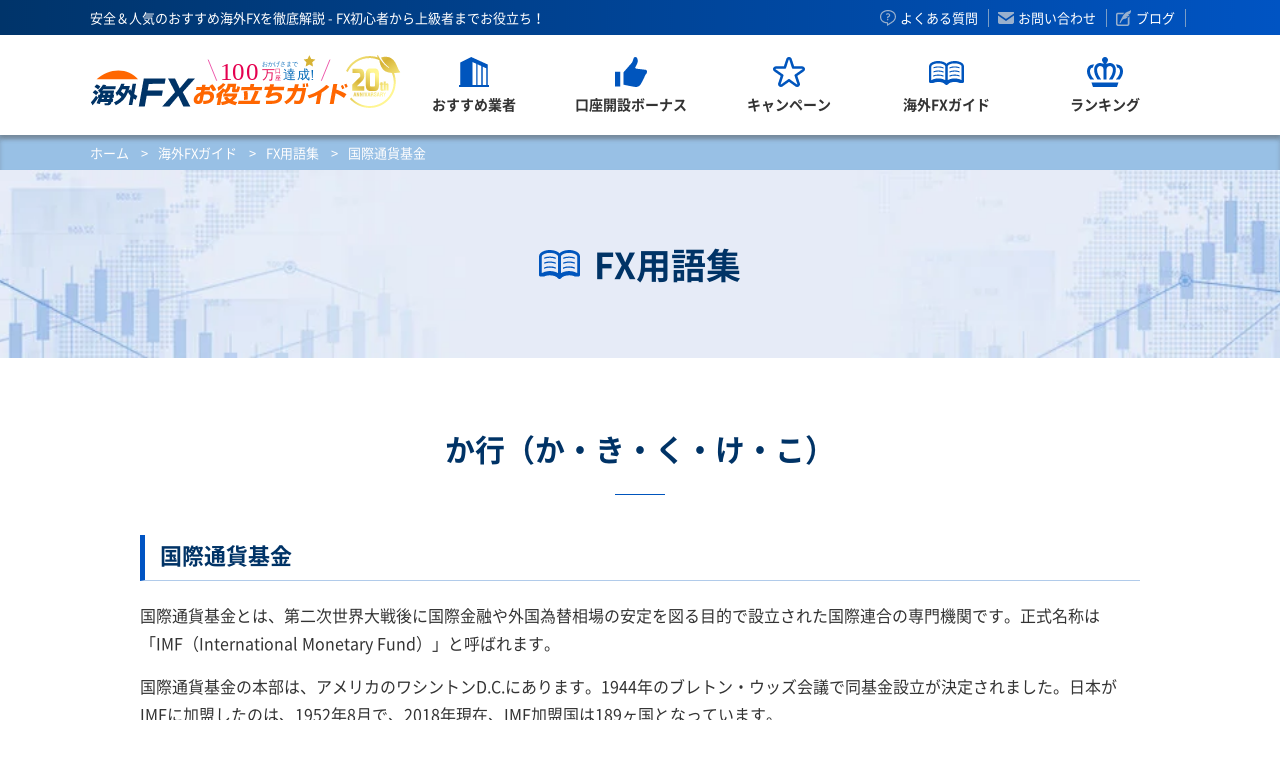

--- FILE ---
content_type: text/html; charset=UTF-8
request_url: https://www.kaigaifx.com/trading_guide/glossary/ka/imf2/
body_size: 9669
content:
<!DOCTYPE html>
<html lang="ja">
<head>
<meta charset="UTF-8">

<!-- 一時的にコメントアウト：Google tag (gtag.js)：海外FXお役立ちガイド - GA4
<script async src="https://www.googletagmanager.com/gtag/js?id=G-WGZQ2TB1WM"></script>
<script>
  window.dataLayer = window.dataLayer || [];
  function gtag(){dataLayer.push(arguments);}
  gtag('js', new Date());

  gtag('config', 'G-WGZQ2TB1WM');
</script> -->

<!-- GTM: GTM-5RM6NDK-->
<script type="6a98eac1b1f8bc3b7d9ce5ce-text/javascript">(function(w,d,s,l,i){w[l]=w[l]||[];w[l].push({'gtm.start':
new Date().getTime(),event:'gtm.js'});var f=d.getElementsByTagName(s)[0],
j=d.createElement(s),dl=l!='dataLayer'?'&l='+l:'';j.async=true;j.src=
'https://www.googletagmanager.com/gtm.js?id='+i+dl;f.parentNode.insertBefore(j,f);
})(window,document,'script','dataLayer','GTM-5RM6NDK');</script>
<!-- End GTM -->

<meta http-equiv="X-UA-Compatible" content="IE=edge" />
<meta name="viewport" content="width=device-width, initial-scale=1.0">
<meta name="format-detection" content="telephone=no">
<meta name="description" content=" FXニュースでよく目にする「国際通貨基金」とは？重要用語「国際通貨基金」の意味を、初心者にも簡単に理解できるように解説しています。FX取引に必要な知識を海外FXお役立ちガイドの「FX用語集」で今すぐチェック！">
<meta name="keywords" content="海外FX, 用語集, 国際通貨基金">
<title>国際通貨基金</title>
<!-- fbogp -->
<meta property="og:url" content="https://www.kaigaifx.com/trading_guide/glossary/ka/imf2/" />
<meta property="og:type" content="article" />
<meta property="og:title" content="国際通貨基金" />
<meta property="og:description" content=" FXニュースでよく目にする「国際通貨基金」とは？重要用語「国際通貨基金」の意味を、初心者にも簡単に理解できるように解説しています。FX取引に必要な知識を海外FXお役立ちガイドの「FX用語集」で今すぐチェック！" />
<meta property="og:site_name" content="海外FXお役立ちガイド" />
<meta property="og:image" content="https://www.kaigaifx.com/images/common/ogp_def.jpg?20251126" />
<!-- twitter card -->
<meta name="twitter:card" content="summary_large_image" />
<meta name="twitter:site" content="@kaigaifxguide" />
<meta name="twitter:title" content="国際通貨基金" />
<meta name="twitter:description" content=" FXニュースでよく目にする「国際通貨基金」とは？重要用語「国際通貨基金」の意味を、初心者にも簡単に理解できるように解説しています。FX取引に必要な知識を海外FXお役立ちガイドの「FX用語集」で今すぐチェック！" />
<meta name="twitter:image" content="https://www.kaigaifx.com/images/common/ogp_def.jpg?20251126" />
<link href="https://www.kaigaifx.com/trading_guide/glossary/ka/imf2/" rel="canonical" />
<link href="https://www.kaigaifx.com/favicon.ico" rel="shortcut icon" />
<link href="https://www.kaigaifx.com/css/common.css" rel="stylesheet" />
<link href="https://www.kaigaifx.com/css/trading_guide.css" rel="stylesheet" />
<link rel="stylesheet" href="https://use.fontawesome.com/releases/v5.6.3/css/all.css">
</head>
<body>

<!-- GTM (noscript): GTM-5RM6NDK-->
<noscript><iframe src="https://www.googletagmanager.com/ns.html?id=GTM-5RM6NDK"
height="0" width="0" style="display:none;visibility:hidden"></iframe></noscript>
<!-- End GTM (noscript) --> 



<div class="container-wrapper">
    <header>
        <div class="block1">
            <h1>安全＆人気のおすすめ海外FXを徹底解説 - FX初心者から上級者までお役立ち！</h1>          
            
            <ul class="hlinks fade op">
                <li class="hlink1"><a href="/faq/">よくある質問</a></li>
                <li class="hlink2"><a href="/contact/">お問い合わせ</a></li>
                <li class="hlink3"><a href="/blog/" target="_blank">ブログ</a></li>
            </ul>
        </div>
    </header>
    
    <section class="gnavi_block pc">
        <div class="gnavi">
            <div class="block1">
                <p class="logo"><a href="/">海外FXお役立ちガイド</a></p>
                
                <div class="navi_block">
                    <ul class="clear">
                        <!-- ホーム -->
                        <li class="gnavi0">
                            <div class="labelbox clear">
                                <a href="/"><p class="label">ホーム</p></a>
                            </div>
                        </li>
                        <!-- おすすめ業者 -->
                        <li class="gnavi4">
                            <div class="labelbox clear">
                                <a href="/details/">
                                    <p class="icon">
                                        <svg xmlns="https://www.w3.org/2000/svg" xmlns:xlink="https://www.w3.org/1999/xlink" width="30px" height="30px">
                                        <path fill-rule="evenodd" fill="rgb(0, 85, 189)" d="M28.680,28.115 L28.680,7.471 L12.182,-0.009 L1.318,5.449 L1.318,28.115 L-0.000,28.115 L-0.000,30.000 L29.999,30.000 L29.999,28.115 L28.680,28.115 L28.680,28.115 ZM17.213,28.115 L13.589,28.115 L13.589,5.082 L17.213,6.726 L17.213,28.115 ZM22.243,28.115 L18.620,28.115 L18.620,7.364 L22.243,9.005 L22.243,28.115 ZM27.274,28.115 L23.649,28.115 L23.649,9.643 L27.274,11.289 L27.274,28.115 Z"></path>
                                        </svg>
                                    </p>
                                    <p class="label">おすすめ業者</p>
                                </a>
                                <p class="sub">+</p>
                            </div>
                            <div class="mega_block fade op">
                                <div class="inblock">
                                    <p class="gnavitop"><a href="/details/">海外FX会社TOP</a></p>
                                    <ul class="clear">
                                        <li class="gnavi4-1"><a href="/details/xm/"><b> - </b>XMTrading</a></li>
                                        <li class="gnavi4-2"><a href="/details/bigboss/"><b> - </b>BigBoss</a></li>
                                        <li class="gnavi4-12"><a href="/details/axiory/"><b> - </b>Axiory</a></li>
                                        <li class="gnavi4-14"><a href="/details/fxgt/"><b> - </b>FXGT</a></li>
                                        
                                    </ul>
                                </div>
                            </div>
                        </li>
                        <!-- 口座開設ボーナス -->
                        <li class="gnavi2">
                            <div class="labelbox clear">
                                <a href="/trading_guide/registration-bonus/">
                                    <p class="icon">
                                        <svg xmlns="https://www.w3.org/2000/svg" xmlns:xlink="https://www.w3.org/1999/xlink" width="32px" height="30px">
                                        <path fill-rule="evenodd" fill="rgb(0, 85, 189)" d="M30.469,17.794 C29.780,19.362 26.383,26.561 25.189,28.014 C24.172,29.251 22.443,30.178 20.298,29.959 C17.990,29.722 8.500,27.689 8.500,27.689 L8.500,15.316 C8.500,15.316 12.854,10.390 14.948,7.907 C15.980,6.681 17.706,5.387 18.265,2.325 C18.813,-0.686 21.204,-0.304 21.999,0.963 C22.949,2.474 23.558,4.880 20.705,9.542 C19.281,11.399 21.504,11.753 22.333,11.812 C23.423,11.892 29.655,12.638 30.876,12.842 C32.096,13.049 32.779,15.674 30.469,17.794 ZM0.008,14.640 L5.347,14.640 L5.347,29.486 L0.008,29.486 L0.008,14.640 Z"></path>
                                        </svg>
                                    </p>
                                    <p class="label">口座開設ボーナス</p>
                                </a>
                                <p class="sub">+</p>
                            </div>
                            <div class="mega_block fade op">
                                <div class="inblock">
                                    <p class="gnavitop"><a href="/trading_guide/registration-bonus/">海外FX会社TOP</a></p>
                                    <ul class="clear">
                                        <li class="gnavi2-1"><a href="/campaign/xmtrading/registration-bonus/">XMTrading</a></li>
                                        <li class="gnavi2-2"><a href="/campaign/bigboss/registration-bonus/">BigBoss</a></li>
                                        <li class="gnavi2-12"><a href="/campaign/fxgt/registration-bonus/">FXGT</a></li>
                                    </ul>
                                </div>
                            </div>
                        </li>
                        <!-- キャンペーン -->
                        <li class="gnavi5">
                            <div class="labelbox clear">
                                <a href="/campaign/">
                                    <p class="icon">
                                        <svg xmlns="https://www.w3.org/2000/svg" xmlns:xlink="https://www.w3.org/1999/xlink" width="32px" height="30px">
                                        <path fill-rule="evenodd" fill="rgb(0, 85, 189)" d="M31.999,12.121 C31.999,11.835 31.954,11.549 31.862,11.269 L31.861,11.268 C31.482,10.115 30.387,9.337 29.149,9.337 L21.148,9.337 L18.713,1.922 C18.334,0.770 17.238,-0.011 16.000,-0.012 C14.760,-0.011 13.665,0.770 13.286,1.922 L14.518,2.310 L13.286,1.922 L10.851,9.337 L2.850,9.337 C1.612,9.337 0.517,10.115 0.137,11.268 L0.137,11.269 C0.045,11.549 -0.000,11.835 -0.000,12.121 C-0.000,13.000 0.428,13.850 1.189,14.385 L1.188,14.384 L7.670,18.931 L5.174,26.335 L5.175,26.334 C5.078,26.619 5.032,26.915 5.032,27.206 C5.031,28.081 5.454,28.924 6.205,29.460 L6.205,29.461 C6.704,29.814 7.294,29.993 7.881,29.991 C8.471,29.993 9.065,29.813 9.565,29.454 L9.566,29.453 L16.000,24.846 L22.433,29.453 L22.435,29.454 C22.934,29.813 23.528,29.993 24.118,29.991 C24.703,29.993 25.295,29.814 25.793,29.461 L25.794,29.460 C26.545,28.924 26.969,28.081 26.967,27.206 C26.967,26.915 26.922,26.621 26.825,26.335 L24.330,18.931 L30.810,14.384 L30.810,14.384 C31.569,13.850 31.999,13.000 31.999,12.121 ZM29.302,12.327 L29.302,12.327 L22.049,17.418 C21.589,17.743 21.398,18.316 21.576,18.842 L24.368,27.125 L24.380,27.206 C24.380,27.286 24.342,27.365 24.271,27.415 L24.272,27.415 C24.225,27.448 24.174,27.465 24.118,27.465 C24.062,27.465 24.009,27.448 23.961,27.414 L23.961,27.415 L16.764,22.257 C16.310,21.932 15.689,21.932 15.235,22.257 L8.037,27.414 C7.989,27.448 7.937,27.465 7.881,27.465 C7.826,27.465 7.773,27.448 7.726,27.415 C7.656,27.364 7.618,27.286 7.618,27.206 L7.632,27.126 L7.632,27.125 L10.423,18.842 C10.601,18.316 10.409,17.743 9.949,17.418 L2.697,12.327 L2.696,12.327 C2.626,12.279 2.587,12.201 2.587,12.121 L2.599,12.042 C2.635,11.934 2.737,11.864 2.850,11.864 L11.794,11.864 C12.357,11.864 12.854,11.509 13.025,10.986 L15.750,2.694 C15.784,2.589 15.886,2.517 16.000,2.517 C16.113,2.517 16.215,2.589 16.250,2.696 L18.973,10.986 C19.145,11.509 19.642,11.864 20.205,11.864 L29.149,11.864 C29.262,11.864 29.364,11.934 29.399,12.042 L29.412,12.121 C29.411,12.201 29.372,12.279 29.302,12.327 Z"></path>
                                        </svg>
                                    </p>
                                    <p class="label">キャンペーン</p>
                                </a>
                                <p class="sub">+</p>
                            </div>
                            <div class="mega_block fade op">
                                <div class="inblock">
                                    <p class="gnavitop"><a href="/campaign/">サイト限定</a></p>
                                    <ul class="clear">
                                        <li class="gnavi5-1"><a href="/campaign/">サイト限定</a></li>
                                        <li class="gnavi5-2"><a href="/campaign/xmtrading/">XMTrading</a></li>
                                        <li class="gnavi5-3"><a href="/campaign/bigboss/">BigBoss</a></li>
                                        <li class="gnavi5-4"><a href="/campaign/fxgt/">FXGT</a></li>
                                    </ul>
                                </div>
                            </div>
                        </li>
                        <!-- FXガイド -->
                        <li class="gnavi6">
                            <div class="labelbox clear">
                                <a href="/trading_guide/">
                                    <p class="icon">
                                        <svg xmlns="https://www.w3.org/2000/svg" xmlns:xlink="https://www.w3.org/1999/xlink" width="35px" height="24px">
                                        <path fill-rule="evenodd" fill="rgb(0, 85, 189)" d="M33.745,21.924 L30.875,21.924 C30.705,21.924 30.535,21.885 30.377,21.820 C29.168,21.307 27.544,20.957 25.695,20.957 C22.469,20.957 19.903,22.023 19.066,23.197 C19.045,23.224 19.023,23.251 19.001,23.285 C18.634,23.732 18.082,23.996 17.497,23.996 C16.912,23.996 16.359,23.732 15.993,23.285 C15.971,23.251 15.949,23.224 15.927,23.197 C15.091,22.023 12.526,20.957 9.298,20.957 C7.461,20.957 5.837,21.307 4.622,21.820 C4.470,21.885 4.300,21.924 4.130,21.924 L1.248,21.924 C0.559,21.924 -0.004,21.367 -0.004,20.673 L-0.004,5.415 C-0.004,3.820 1.067,2.381 3.009,1.371 C4.710,0.485 6.942,-0.005 9.299,-0.005 C11.191,-0.005 13.007,0.310 14.527,0.900 C14.555,0.911 14.582,0.923 14.609,0.934 C14.948,1.065 15.276,1.213 15.582,1.371 C16.370,1.776 17.010,2.257 17.497,2.787 C17.983,2.257 18.624,1.776 19.411,1.371 C19.684,1.229 19.969,1.098 20.270,0.978 C20.292,0.967 20.314,0.961 20.335,0.950 C21.883,0.333 23.749,-0.005 25.695,-0.005 C28.053,-0.005 30.284,0.485 31.985,1.371 C33.926,2.381 34.998,3.820 34.998,5.415 L34.998,20.673 C34.998,21.367 34.440,21.924 33.745,21.924 ZM16.217,17.634 L16.217,17.634 L16.217,5.415 C16.217,4.732 15.539,4.000 14.396,3.431 C13.154,2.813 11.361,2.377 9.298,2.377 C7.346,2.377 5.645,2.760 4.415,3.327 C3.140,3.912 2.374,4.684 2.374,5.415 L2.374,19.176 C2.577,19.050 2.791,18.930 3.009,18.816 C4.108,18.241 5.427,17.836 6.859,17.617 C7.647,17.502 8.468,17.438 9.298,17.438 C10.168,17.438 11.027,17.508 11.847,17.633 C13.231,17.859 14.510,18.258 15.582,18.816 C15.807,18.930 16.020,19.050 16.217,19.176 L16.217,17.634 ZM32.619,5.415 C32.619,4.695 31.870,3.929 30.622,3.345 C29.386,2.771 27.669,2.377 25.695,2.377 C23.633,2.377 21.845,2.809 20.603,3.426 C19.454,4.000 18.776,4.726 18.776,5.415 L18.776,17.672 L18.776,19.176 C18.974,19.050 19.187,18.930 19.411,18.816 C20.423,18.284 21.632,17.896 22.944,17.672 C23.825,17.520 24.749,17.438 25.695,17.438 C26.679,17.438 27.642,17.525 28.550,17.690 C29.824,17.919 30.995,18.301 31.985,18.816 C32.203,18.930 32.417,19.050 32.619,19.176 L32.619,5.415 ZM25.695,6.486 C23.808,6.486 21.998,6.836 20.603,7.486 L20.603,6.293 C22.070,5.711 23.852,5.394 25.695,5.394 C27.467,5.394 29.179,5.683 30.612,6.222 L30.606,7.410 C29.228,6.808 27.506,6.486 25.695,6.486 ZM30.595,10.289 L30.595,11.471 C29.223,10.873 27.500,10.552 25.695,10.552 C23.808,10.552 21.998,10.908 20.598,11.556 L20.598,10.367 C22.064,9.782 23.852,9.461 25.695,9.461 C27.462,9.461 29.168,9.755 30.595,10.289 ZM25.695,13.529 C27.456,13.529 29.157,13.820 30.584,14.354 L30.579,15.536 C29.207,14.941 27.495,14.623 25.695,14.623 C23.803,14.623 21.993,14.980 20.592,15.628 L20.592,15.536 L20.598,14.432 C22.064,13.848 23.852,13.529 25.695,13.529 ZM4.399,7.405 L4.404,6.218 C5.832,5.683 7.537,5.394 9.299,5.394 C11.147,5.394 12.930,5.711 14.396,6.293 L14.396,7.486 C12.991,6.836 11.191,6.486 9.299,6.486 C7.499,6.486 5.771,6.808 4.399,7.405 ZM14.390,10.361 L14.390,11.551 C12.985,10.908 11.186,10.552 9.298,10.552 C7.494,10.552 5.760,10.879 4.387,11.476 L4.393,10.294 C5.820,9.755 7.533,9.461 9.298,9.461 C11.142,9.461 12.924,9.782 14.390,10.361 ZM14.390,14.426 L14.390,15.623 C12.985,14.973 11.186,14.623 9.298,14.623 C7.488,14.623 5.749,14.947 4.376,15.553 L4.382,14.366 C5.815,13.820 7.526,13.529 9.298,13.529 C11.142,13.529 12.924,13.848 14.390,14.426 Z"></path>
                                        </svg>
                                    </p>
                                    <p class="label">海外FXガイド</p>
                                </a>
                                <p class="sub">+</p>
                            </div>
                            <div class="mega_block fade op">
                                <div class="inblock">
                                    <p class="gnavitop"><a href="/trading_guide/">初心者ガイド</a></p>
                                    <ul class="clear">
                                        <li class="gnavi6-1"><a href="/trading_guide/">初心者ガイド</a></li>
                                        <li class="gnavi6-2"><a href="/trading_guide/fx_1/">FXとは</a></li>
                                        <li class="gnavi6-3"><a href="/trading_guide/mt4_guide/">MT4ガイド</a></li>
                                        <li class="gnavi6-4"><a href="/trading_guide/deposit/">入金ガイド</a></li>
                                        <li class="gnavi6-5"><a href="/trading_guide/withdrawal/">出金ガイド</a></li>
                                        <li class="gnavi6-9"><a href="/trading_guide/tax/">海外FX税金ガイド</a></li>
                                        <li class="gnavi6-6"><a href="/trading_guide/gold/">金取引</a></li>
                                        <li class="gnavi6-7"><a href="/trading_guide/cryptocurrency/">暗号資産取引</a></li>
                                        <li class="gnavi6-8"><a href="/trading_guide/glossary/">海外FX用語集</a></li>
                                    </ul>
                                </div>
                            </div>
                        </li>
                        <!-- ランキング -->
                        <li class="gnavi3">
                            <div class="labelbox clear">
                                <a href="/ranking/">
                                    <p class="icon">
                                        <svg xmlns="https://www.w3.org/2000/svg" xmlns:xlink="https://www.w3.org/1999/xlink" width="36px" height="30px">
                                        <path fill-rule="evenodd" fill="rgb(0, 85, 189)" d="M4.496,25.496 L5.996,29.998 L30.005,29.998 L31.505,25.496 L4.496,25.496 ZM25.527,22.497 L21.861,22.497 C27.123,15.569 26.916,9.671 23.392,9.127 C21.360,8.814 19.501,10.022 19.501,12.467 L19.501,22.497 L16.501,22.497 L16.501,12.467 C16.501,10.022 14.642,8.814 12.610,9.127 C9.085,9.671 8.880,15.569 14.144,22.497 L10.475,22.497 C6.111,15.825 6.442,10.379 8.935,7.770 C10.041,6.611 11.594,5.990 13.157,5.990 C14.340,5.990 15.504,6.366 16.501,6.997 C16.501,6.248 16.354,5.614 15.794,5.008 C15.302,4.476 15.000,3.768 15.000,2.989 C15.000,1.333 16.345,-0.012 18.001,-0.012 C19.657,-0.012 21.002,1.333 21.002,2.989 C21.002,3.768 20.700,4.476 20.208,5.008 C19.648,5.614 19.501,6.248 19.501,6.997 C20.498,6.367 21.662,5.990 22.848,5.990 C24.404,5.990 25.958,6.609 27.067,7.770 C29.558,10.379 29.891,15.825 25.527,22.497 ZM7.227,22.497 L3.221,22.497 C0.998,19.629 -0.006,16.724 -0.006,14.251 C-0.006,12.604 0.449,11.151 1.236,10.020 C2.560,8.111 4.719,7.294 7.169,7.581 C6.591,8.406 6.161,9.389 5.903,10.509 C4.977,10.591 4.215,10.994 3.702,11.732 C2.194,13.897 2.978,18.311 7.227,22.497 ZM36.007,14.251 C36.007,16.724 35.003,19.629 32.781,22.497 L28.774,22.497 C33.024,18.311 33.808,13.897 32.303,11.732 C31.790,10.994 31.025,10.591 30.099,10.509 C29.841,9.389 29.410,8.406 28.833,7.581 C31.283,7.296 33.441,8.111 34.766,10.020 C35.553,11.151 36.007,12.604 36.007,14.251 Z"></path>
                                        </svg>
                                    </p>
                                    <p class="label">ランキング</p>
                                </a>
                                <p class="sub">+</p>
                            </div>
                            <div class="mega_block fade op">
                                <div class="inblock">

                                    <ul>
                                        <li class="gnavi3-1"><a href="/ranking/"><b> - </b>総合ランキング</a></li>
                                        <li class="gnavi3-2"><a href="/ranking/ranking_leverage/"><b> - </b>レバレッジランキング</a></li>
                                        <li class="gnavi3-3"><a href="/ranking/ranking_spread/"><b> - </b>スプレッドランキング</a></li>
                                        <li class="gnavi3-4"><a href="/ranking/ranking_account/"><b> - </b>簡単口座開設ランキング</a></li>
                                        <li class="gnavi3-5"><a href="/ranking/ranking_support/"><b> - </b>サポートランキング</a></li>
                                        <li class="gnavi3-6"><a href="/ranking/ranking_count/"><b> - </b>入金/出金ランキング</a></li>
                                    </ul>
                                </div>
                            </div>
                        </li>
                    </ul>
                </div>
            </div>
        </div>
    </section>
    
    <section class="gnavi_block sp">
        <div class="gnavi">
            <div class="block1">
                <p class="logo"><a href="/">海外FXお役立ちガイド</a></p>
                <p class="btn"><a href="/details/">オススメ</a></p>
                <p class="menu"><a href=""><b>MENU 開く</b></a></p>
                
                <div class="navi_block">
                    <ul class="clear">
                        <!-- ホーム -->
                        <li class="gnavi0">
                            <div class="labelbox clear">
                                <a href="/"><p class="label">ホーム</p></a>
                            </div>
                        </li>
                        <!-- おすすめ業者 -->
                        <li class="gnavi4">
                            <div class="labelbox clear">
                                <a href="/details/">
                                    <p class="icon">
                                        <svg xmlns="https://www.w3.org/2000/svg" xmlns:xlink="https://www.w3.org/1999/xlink" width="30px" height="30px">
                                        <path fill-rule="evenodd" fill="rgb(0, 85, 189)" d="M28.680,28.115 L28.680,7.471 L12.182,-0.009 L1.318,5.449 L1.318,28.115 L-0.000,28.115 L-0.000,30.000 L29.999,30.000 L29.999,28.115 L28.680,28.115 L28.680,28.115 ZM17.213,28.115 L13.589,28.115 L13.589,5.082 L17.213,6.726 L17.213,28.115 ZM22.243,28.115 L18.620,28.115 L18.620,7.364 L22.243,9.005 L22.243,28.115 ZM27.274,28.115 L23.649,28.115 L23.649,9.643 L27.274,11.289 L27.274,28.115 Z"></path>
                                        </svg>
                                    </p>
                                    <p class="label">おすすめ業者</p>
                                </a>
                                <p class="sub">+</p>
                            </div>
                            <div class="mega_block fade op">
                                <div class="inblock">
                                    <p class="gnavitop"><a href="/details/">海外FX会社TOP</a></p>
                                    <ul class="clear">
                                        <li class="gnavi4-1"><a href="/details/xm/"><b> - </b>XM</a></li>
                                        <li class="gnavi4-2"><a href="/details/bigboss/"><b> - </b>BigBoss</a></li>
                                        <li class="gnavi4-12"><a href="/details/axiory/"><b> - </b>Axiory</a></li>
                                        <li class="gnavi4-14"><a href="/details/fxgt/"><b> - </b>FXGT</a></li>
                                        
                                    </ul>
                                </div>
                            </div>
                        </li>
                        <!-- 口座開設ボーナス -->
                        <li class="gnavi2">
                            <div class="labelbox clear">
                                <a href="/trading_guide/registration-bonus/">
                                    <p class="icon">
                                        <svg xmlns="https://www.w3.org/2000/svg" xmlns:xlink="https://www.w3.org/1999/xlink" width="32px" height="30px">
                                        <path fill-rule="evenodd" fill="rgb(0, 85, 189)" d="M30.469,17.794 C29.780,19.362 26.383,26.561 25.189,28.014 C24.172,29.251 22.443,30.178 20.298,29.959 C17.990,29.722 8.500,27.689 8.500,27.689 L8.500,15.316 C8.500,15.316 12.854,10.390 14.948,7.907 C15.980,6.681 17.706,5.387 18.265,2.325 C18.813,-0.686 21.204,-0.304 21.999,0.963 C22.949,2.474 23.558,4.880 20.705,9.542 C19.281,11.399 21.504,11.753 22.333,11.812 C23.423,11.892 29.655,12.638 30.876,12.842 C32.096,13.049 32.779,15.674 30.469,17.794 ZM0.008,14.640 L5.347,14.640 L5.347,29.486 L0.008,29.486 L0.008,14.640 Z"></path>
                                        </svg>
                                    </p>
                                    <p class="label">ボーナス</p>
                                </a>
                                <p class="sub">+</p>
                            </div>
                            <div class="mega_block fade op">
                                <div class="inblock">
                                    <p class="gnavitop"><a href="/campaign/">サイト限定</a></p>
                                    <ul class="clear">
                                        <li class="gnavi5-1"><a href="/campaign/"><b> - </b>サイト限定</a></li>
                                        <li class="gnavi5-2"><a href="/campaign/xmtrading/"><b> - </b>XMTrading</a></li>
                                        <li class="gnavi5-3"><a href="/campaign/bigboss/"><b> - </b>BigBoss</a></li>
                                        <li class="gnavi5-4"><a href="/campaign/fxgt/"><b> - </b>FXGT</a></li>
                                    </ul>
                                </div>
                            </div>
                        </li>
                        <!-- キャンペーン -->
                        <li class="gnavi5">
                            <div class="labelbox clear">
                                <a href="/campaign/">
                                    <p class="icon">
                                        <svg xmlns="https://www.w3.org/2000/svg" xmlns:xlink="https://www.w3.org/1999/xlink" width="32px" height="30px">
                                        <path fill-rule="evenodd" fill="rgb(0, 85, 189)" d="M31.999,12.121 C31.999,11.835 31.954,11.549 31.862,11.269 L31.861,11.268 C31.482,10.115 30.387,9.337 29.149,9.337 L21.148,9.337 L18.713,1.922 C18.334,0.770 17.238,-0.011 16.000,-0.012 C14.760,-0.011 13.665,0.770 13.286,1.922 L14.518,2.310 L13.286,1.922 L10.851,9.337 L2.850,9.337 C1.612,9.337 0.517,10.115 0.137,11.268 L0.137,11.269 C0.045,11.549 -0.000,11.835 -0.000,12.121 C-0.000,13.000 0.428,13.850 1.189,14.385 L1.188,14.384 L7.670,18.931 L5.174,26.335 L5.175,26.334 C5.078,26.619 5.032,26.915 5.032,27.206 C5.031,28.081 5.454,28.924 6.205,29.460 L6.205,29.461 C6.704,29.814 7.294,29.993 7.881,29.991 C8.471,29.993 9.065,29.813 9.565,29.454 L9.566,29.453 L16.000,24.846 L22.433,29.453 L22.435,29.454 C22.934,29.813 23.528,29.993 24.118,29.991 C24.703,29.993 25.295,29.814 25.793,29.461 L25.794,29.460 C26.545,28.924 26.969,28.081 26.967,27.206 C26.967,26.915 26.922,26.621 26.825,26.335 L24.330,18.931 L30.810,14.384 L30.810,14.384 C31.569,13.850 31.999,13.000 31.999,12.121 ZM29.302,12.327 L29.302,12.327 L22.049,17.418 C21.589,17.743 21.398,18.316 21.576,18.842 L24.368,27.125 L24.380,27.206 C24.380,27.286 24.342,27.365 24.271,27.415 L24.272,27.415 C24.225,27.448 24.174,27.465 24.118,27.465 C24.062,27.465 24.009,27.448 23.961,27.414 L23.961,27.415 L16.764,22.257 C16.310,21.932 15.689,21.932 15.235,22.257 L8.037,27.414 C7.989,27.448 7.937,27.465 7.881,27.465 C7.826,27.465 7.773,27.448 7.726,27.415 C7.656,27.364 7.618,27.286 7.618,27.206 L7.632,27.126 L7.632,27.125 L10.423,18.842 C10.601,18.316 10.409,17.743 9.949,17.418 L2.697,12.327 L2.696,12.327 C2.626,12.279 2.587,12.201 2.587,12.121 L2.599,12.042 C2.635,11.934 2.737,11.864 2.850,11.864 L11.794,11.864 C12.357,11.864 12.854,11.509 13.025,10.986 L15.750,2.694 C15.784,2.589 15.886,2.517 16.000,2.517 C16.113,2.517 16.215,2.589 16.250,2.696 L18.973,10.986 C19.145,11.509 19.642,11.864 20.205,11.864 L29.149,11.864 C29.262,11.864 29.364,11.934 29.399,12.042 L29.412,12.121 C29.411,12.201 29.372,12.279 29.302,12.327 Z"></path>
                                        </svg>
                                    </p>
                                    <p class="label">キャンペーン</p>
                                </a>
                                <p class="sub">+</p>
                            </div>
                            <div class="mega_block fade op">
                                <div class="inblock">
                                    <p class="gnavitop"><a href="/campaign/">サイト限定</a></p>
                                    <ul class="clear">
                                        <li class="gnavi5-1"><a href="/campaign/">サイト限定</a></li>
                                        <li class="gnavi5-2"><a href="/campaign/xmtrading/">XMTrading</a></li>
                                        <li class="gnavi5-3"><a href="/campaign/bigboss/">BigBoss</a></li>
                                        <li class="gnavi5-4"><a href="/campaign/fxgt/">FXGT</a></li>
                                    </ul>
                                </div>
                            </div>
                        </li>
                        <!-- FXガイド -->
                        <li class="gnavi6">
                            <div class="labelbox clear">
                                <a href="/trading_guide/">
                                    <p class="icon">
                                        <svg xmlns="https://www.w3.org/2000/svg" xmlns:xlink="https://www.w3.org/1999/xlink" width="35px" height="24px">
                                        <path fill-rule="evenodd" fill="rgb(0, 85, 189)" d="M33.745,21.924 L30.875,21.924 C30.705,21.924 30.535,21.885 30.377,21.820 C29.168,21.307 27.544,20.957 25.695,20.957 C22.469,20.957 19.903,22.023 19.066,23.197 C19.045,23.224 19.023,23.251 19.001,23.285 C18.634,23.732 18.082,23.996 17.497,23.996 C16.912,23.996 16.359,23.732 15.993,23.285 C15.971,23.251 15.949,23.224 15.927,23.197 C15.091,22.023 12.526,20.957 9.298,20.957 C7.461,20.957 5.837,21.307 4.622,21.820 C4.470,21.885 4.300,21.924 4.130,21.924 L1.248,21.924 C0.559,21.924 -0.004,21.367 -0.004,20.673 L-0.004,5.415 C-0.004,3.820 1.067,2.381 3.009,1.371 C4.710,0.485 6.942,-0.005 9.299,-0.005 C11.191,-0.005 13.007,0.310 14.527,0.900 C14.555,0.911 14.582,0.923 14.609,0.934 C14.948,1.065 15.276,1.213 15.582,1.371 C16.370,1.776 17.010,2.257 17.497,2.787 C17.983,2.257 18.624,1.776 19.411,1.371 C19.684,1.229 19.969,1.098 20.270,0.978 C20.292,0.967 20.314,0.961 20.335,0.950 C21.883,0.333 23.749,-0.005 25.695,-0.005 C28.053,-0.005 30.284,0.485 31.985,1.371 C33.926,2.381 34.998,3.820 34.998,5.415 L34.998,20.673 C34.998,21.367 34.440,21.924 33.745,21.924 ZM16.217,17.634 L16.217,17.634 L16.217,5.415 C16.217,4.732 15.539,4.000 14.396,3.431 C13.154,2.813 11.361,2.377 9.298,2.377 C7.346,2.377 5.645,2.760 4.415,3.327 C3.140,3.912 2.374,4.684 2.374,5.415 L2.374,19.176 C2.577,19.050 2.791,18.930 3.009,18.816 C4.108,18.241 5.427,17.836 6.859,17.617 C7.647,17.502 8.468,17.438 9.298,17.438 C10.168,17.438 11.027,17.508 11.847,17.633 C13.231,17.859 14.510,18.258 15.582,18.816 C15.807,18.930 16.020,19.050 16.217,19.176 L16.217,17.634 ZM32.619,5.415 C32.619,4.695 31.870,3.929 30.622,3.345 C29.386,2.771 27.669,2.377 25.695,2.377 C23.633,2.377 21.845,2.809 20.603,3.426 C19.454,4.000 18.776,4.726 18.776,5.415 L18.776,17.672 L18.776,19.176 C18.974,19.050 19.187,18.930 19.411,18.816 C20.423,18.284 21.632,17.896 22.944,17.672 C23.825,17.520 24.749,17.438 25.695,17.438 C26.679,17.438 27.642,17.525 28.550,17.690 C29.824,17.919 30.995,18.301 31.985,18.816 C32.203,18.930 32.417,19.050 32.619,19.176 L32.619,5.415 ZM25.695,6.486 C23.808,6.486 21.998,6.836 20.603,7.486 L20.603,6.293 C22.070,5.711 23.852,5.394 25.695,5.394 C27.467,5.394 29.179,5.683 30.612,6.222 L30.606,7.410 C29.228,6.808 27.506,6.486 25.695,6.486 ZM30.595,10.289 L30.595,11.471 C29.223,10.873 27.500,10.552 25.695,10.552 C23.808,10.552 21.998,10.908 20.598,11.556 L20.598,10.367 C22.064,9.782 23.852,9.461 25.695,9.461 C27.462,9.461 29.168,9.755 30.595,10.289 ZM25.695,13.529 C27.456,13.529 29.157,13.820 30.584,14.354 L30.579,15.536 C29.207,14.941 27.495,14.623 25.695,14.623 C23.803,14.623 21.993,14.980 20.592,15.628 L20.592,15.536 L20.598,14.432 C22.064,13.848 23.852,13.529 25.695,13.529 ZM4.399,7.405 L4.404,6.218 C5.832,5.683 7.537,5.394 9.299,5.394 C11.147,5.394 12.930,5.711 14.396,6.293 L14.396,7.486 C12.991,6.836 11.191,6.486 9.299,6.486 C7.499,6.486 5.771,6.808 4.399,7.405 ZM14.390,10.361 L14.390,11.551 C12.985,10.908 11.186,10.552 9.298,10.552 C7.494,10.552 5.760,10.879 4.387,11.476 L4.393,10.294 C5.820,9.755 7.533,9.461 9.298,9.461 C11.142,9.461 12.924,9.782 14.390,10.361 ZM14.390,14.426 L14.390,15.623 C12.985,14.973 11.186,14.623 9.298,14.623 C7.488,14.623 5.749,14.947 4.376,15.553 L4.382,14.366 C5.815,13.820 7.526,13.529 9.298,13.529 C11.142,13.529 12.924,13.848 14.390,14.426 Z"></path>
                                        </svg>
                                    </p>
                                    <p class="label">海外FXガイド</p>
                                </a>
                                <p class="sub">+</p>
                            </div>
                            <div class="mega_block fade op">
                                <div class="inblock">
                                    <p class="gnavitop"><a href="/trading_guide/">初心者ガイド</a></p>
                                    <ul class="clear">
                                        <li class="gnavi6-1"><a href="/trading_guide/"><b> - </b>初心者ガイド</a></li>
                                        <li class="gnavi6-2"><a href="/trading_guide/fx_1/"><b> - </b>FXとは</a></li>
                                        <li class="gnavi6-3"><a href="/trading_guide/mt4_guide/"><b> - </b>MT4ガイド</a></li>
                                        <li class="gnavi6-4"><a href="/trading_guide/deposit/"><b> - </b>入金ガイド</a></li>
                                        <li class="gnavi6-5"><a href="/trading_guide/withdrawal/"><b> - </b>出金ガイド</a></li>
                                        <li class="gnavi6-9"><a href="/trading_guide/tax/"><b> - </b>海外FX税金ガイド</a></li>
                                        <li class="gnavi6-6"><a href="/trading_guide/gold/"><b> - </b>金取引</a></li>
                                        <li class="gnavi6-7"><a href="/trading_guide/cryptocurrency/"><b> - </b>暗号資産取引</a></li>
                                        <li class="gnavi6-8"><a href="/trading_guide/glossary/"><b> - </b>海外FX用語集</a></li>
                                    </ul>
                                </div>
                            </div>
                        </li>
                        <!-- ランキング -->
                        <li class="gnavi3">
                            <div class="labelbox clear">
                                <a href="/ranking/">
                                    <p class="icon">
                                        <svg xmlns="https://www.w3.org/2000/svg" xmlns:xlink="https://www.w3.org/1999/xlink" width="36px" height="30px">
                                        <path fill-rule="evenodd" fill="rgb(0, 85, 189)" d="M4.496,25.496 L5.996,29.998 L30.005,29.998 L31.505,25.496 L4.496,25.496 ZM25.527,22.497 L21.861,22.497 C27.123,15.569 26.916,9.671 23.392,9.127 C21.360,8.814 19.501,10.022 19.501,12.467 L19.501,22.497 L16.501,22.497 L16.501,12.467 C16.501,10.022 14.642,8.814 12.610,9.127 C9.085,9.671 8.880,15.569 14.144,22.497 L10.475,22.497 C6.111,15.825 6.442,10.379 8.935,7.770 C10.041,6.611 11.594,5.990 13.157,5.990 C14.340,5.990 15.504,6.366 16.501,6.997 C16.501,6.248 16.354,5.614 15.794,5.008 C15.302,4.476 15.000,3.768 15.000,2.989 C15.000,1.333 16.345,-0.012 18.001,-0.012 C19.657,-0.012 21.002,1.333 21.002,2.989 C21.002,3.768 20.700,4.476 20.208,5.008 C19.648,5.614 19.501,6.248 19.501,6.997 C20.498,6.367 21.662,5.990 22.848,5.990 C24.404,5.990 25.958,6.609 27.067,7.770 C29.558,10.379 29.891,15.825 25.527,22.497 ZM7.227,22.497 L3.221,22.497 C0.998,19.629 -0.006,16.724 -0.006,14.251 C-0.006,12.604 0.449,11.151 1.236,10.020 C2.560,8.111 4.719,7.294 7.169,7.581 C6.591,8.406 6.161,9.389 5.903,10.509 C4.977,10.591 4.215,10.994 3.702,11.732 C2.194,13.897 2.978,18.311 7.227,22.497 ZM36.007,14.251 C36.007,16.724 35.003,19.629 32.781,22.497 L28.774,22.497 C33.024,18.311 33.808,13.897 32.303,11.732 C31.790,10.994 31.025,10.591 30.099,10.509 C29.841,9.389 29.410,8.406 28.833,7.581 C31.283,7.296 33.441,8.111 34.766,10.020 C35.553,11.151 36.007,12.604 36.007,14.251 Z"></path>
                                        </svg>
                                    </p>
                                    <p class="label">ランキング</p>
                                </a>
                                <p class="sub">+</p>
                            </div>
                            <div class="mega_block fade op">
                                <div class="inblock">
                                    <ul>
                                        <li class="gnavi3-1"><a href="/ranking/"><b> - </b>総合ランキング</a></li>
                                        <li class="gnavi3-2"><a href="/ranking/ranking_leverage/"><b> - </b>レバレッジランキング</a></li>
                                        <li class="gnavi3-3"><a href="/ranking/ranking_spread/"><b> - </b>スプレッドランキング</a></li>
                                        <li class="gnavi3-4"><a href="/ranking/ranking_account/"><b> - </b>簡単口座開設ランキング</a></li>
                                        <li class="gnavi3-5"><a href="/ranking/ranking_support/"><b> - </b>サポートランキング</a></li>
                                        <li class="gnavi3-6"><a href="/ranking/ranking_count/"><b> - </b>入金/出金ランキング</a></li>
                                    </ul>
                                </div>
                            </div>
                        </li>
                        <!-- よくある質問 -->
                        <li class="gnavi7">
                            <div class="labelbox clear">
                                <a href="/faq/"><p class="label">よくある質問</p></a>
                            </div>
                        </li>
                        <!-- 海外FXお役立ちブログ -->
                        <li class="gnavi12">
                            <div class="labelbox clear">
                                <a href="/blog/"><p class="label">海外FXお役立ちブログ</p></a>
                            </div>
                        </li>
                        <li class="gnavi11">
                            <div class="labelbox clear">
                                <p class="label">会社情報</p>
                                <p class="sub">+</p>
                            </div>
                            <div class="mega_block fade op">
                                <div class="inblock">
                                    <ul>
                                        <li><a href="/company/"><b> - </b>会社概要</a></li>
                                        <li><a href="/sitemap/"><b> - </b>サイトマップ</a></li>
                                        <li><a href="/disclaimer/"><b> - </b>免責事項</a></li>
                                        <li><a href="/personal_information/"><b> - </b>個人情報保護方針</a></li>
                                        <li><a href="/contact/"><b> - </b>お問い合わせ</a></li>
                                    </ul>
                                </div>
                            </div>
                        </li>
                        <li class="gnavi13">
                            <div class="labelbox clear">
                                <p class="label">その他</p>
                                <p class="sub">+</p>
                            </div>
                            <div class="mega_block fade op">
                                <div class="inblock">
                                    <ul>
                                        <li><a href="https://xn--fx-3s9cv33d4zcy5ce65ckcz.com/" target="_blank"><b> - </b>海外FX業者比較.com</a></li>
                                    </ul>
                                </div>
                            </div>
                        </li>
                    </ul>
            
                    <ul class="sns">
                        <li class="sns1"><a href="https://www.facebook.com/kaigaifx" target="_blank">公式Facebook</a></li>
                        <li class="sns2"><a href="https://twitter.com/kaigaifxguide" target="_blank">公式Twitter</a></li>
                        <li class="sns3"><a href="https://line.me/R/ti/p/%40kaigaifx" target="_blank">公式Lineページ</a></li>
                    </ul>
                    
                    <p class="menu_close"><a href="">閉じる</a></p>
                </div>
            </div>
        </div>
    </section>
</div>
<section id="wrapper">

    <section class="bread">
        <ul class="block1">
            <li><a href="https://www.kaigaifx.com/">ホーム</a></li>
            <li><b>&gt;</b><a href="../../../">海外FXガイド</a></li>
            <li><b>&gt;</b><a href="../../">FX用語集</a></li>
            <li><b>&gt;</b>国際通貨基金</li>
        </ul>
    </section>
    <section class="mtitle">
        <h2><b>FX用語集</b></h2>
    </section>
    <section class="glossary_area3">
        <div class="block1">
            <h2 class="area_title">か行（か・き・く・け・こ）</h2>

            <div class="wordbox">
                <h3>国際通貨基金</h3>
                
                <div class="body">
                    <p><p>国際通貨基金とは、第二次世界大戦後に国際金融や外国為替相場の安定を図る目的で設立された国際連合の専門機関です。正式名称は「IMF（International Monetary Fund）」と呼ばれます。</p>
<p>国際通貨基金の本部は、アメリカのワシントンD.C.にあります。1944年のブレトン・ウッズ会議で同基金設立が決定されました。日本がIMFに加盟したのは、1952年8月で、2018年現在、IMF加盟国は189ヶ国となっています。</p>
<p>IMFの主な任務は加盟国の為替政策を監視し、加盟国出資金を原資として、国際収支が悪化した加盟国へ融資などを実施しています。こうした行動により、国際貿易の促進、加盟国の雇用・国民所得の増大、 為替相場の安定の実現に寄与しています</p>
<p>世界銀行とともに、国際近秩序の基盤を担っています。</p></p>
                </div>
            </div>

            <p class="btnbox fade op"><a href="../../">一覧に戻る</a></p>
        </div>
    </section>




    
    


    <section class="glossary_area5 colored">
        <div class="block1">
            <h2 class="area_title">関連用語</h2>
            <div class="wlist">
                <ul class="clear">
                    
        
            
            <li><a href="https://www.kaigaifx.com/trading_guide/glossary/ka/balance_of_payment/" title="国際収支">国際収支</a></li>
            
            
        
    
        
            
            <li><a href="https://www.kaigaifx.com/trading_guide/glossary/ka/fixed_exchange_rate/" title="固定相場制">固定相場制</a></li>
            
            
        
    
        
    
        
            
            <li><a href="https://www.kaigaifx.com/trading_guide/glossary/ka/fx_reserve/" title="外貨準備">外貨準備</a></li>
            
            
        
    
                </ul>
            </div>
        </div>
    </section>

    <section class="glossary_area4">
        <div class="block1">
            <h2 class="area_title">FX用語集インデックス</h2>     
            
            <div class="cnavi">
            
                
                <ul class="clear fade op">
                
                    <li><a href="https://www.kaigaifx.com/trading_guide/glossary/a/">あ行（あ・い・う・え・お）</a></li>
                
            
                
                    <li><a href="https://www.kaigaifx.com/trading_guide/glossary/ka/">か行（か・き・く・け・こ）</a></li>
                
            
                
                    <li><a href="https://www.kaigaifx.com/trading_guide/glossary/sa/">さ行（さ・し・す・せ・そ）</a></li>
                
            
                
                    <li><a href="https://www.kaigaifx.com/trading_guide/glossary/ta/">た行（た・ち・つ・て・と）</a></li>
                
            
                
                    <li><a href="https://www.kaigaifx.com/trading_guide/glossary/na/">な行（な・に・ぬ・ね・の）</a></li>
                
            
                
                    <li><a href="https://www.kaigaifx.com/trading_guide/glossary/ha/">は行（は・ひ・ふ・へ・ほ）</a></li>
                
            
                
                    <li><a href="https://www.kaigaifx.com/trading_guide/glossary/ma/">ま行（ま・み・む・め・も）</a></li>
                
            
                
                    <li><a href="https://www.kaigaifx.com/trading_guide/glossary/ya/">や行（や・ゆ・よ）</a></li>
                
            
                
                    <li><a href="https://www.kaigaifx.com/trading_guide/glossary/ra/">ら行（ら・り・る・れ・ろ）</a></li>
                
            
                
                    <li><a href="https://www.kaigaifx.com/trading_guide/glossary/wa/">わ行（わ）</a></li>
                
            
                
                    <li><a href="https://www.kaigaifx.com/trading_guide/glossary/en/">英数字</a></li>
                
                </ul>
                
            
            </div>          
        </div>
    </section>
    
    
    <footer>
        <div class="footer-nav">
            <div class="footer-nav-inner">
                <div class="fnav-box box1">
                    <p><a href="https://www.kaigaifx.com/">ホーム</a></p>
                </div>
                
                <div class="fnav-box box2">
                    <p><a href="https://www.kaigaifx.com/details/">おすすめ業者</a></p>
                    <ul>
                        <li><a href="https://www.kaigaifx.com/brokers/">徹底レビュー 評判・比較</a></li>
                        <li><a href="https://www.kaigaifx.com/details/xm/">XMTrading</a></li>
                        <li><a href="https://www.kaigaifx.com/details/bigboss/">BigBoss</a></li>
                        <li><a href="https://www.kaigaifx.com/details/axiory/">Axiory</a></li>
                        <li><a href="https://www.kaigaifx.com/details/fxgt/">FXGT</a></li>
                    </ul>
                </div>

                <div class="fnav-box box3">
                    <p><a href="https://www.kaigaifx.com/trading_guide/registration-bonus/">口座開設ボーナス</a></p>
                    <ul>
                        <li><a href="https://www.kaigaifx.com/campaign/xmtrading/registration-bonus/">XMTrading</a></li>
                        <li><a href="https://www.kaigaifx.com/campaign/bigboss/registration-bonus/">BigBoss</a></li>
                        <li><a href="https://www.kaigaifx.com/campaign/fxgt/registration-bonus/">FXGT</a></li>
                    </ul>
                </div>
            </div>
            
            <div class="footer-nav-inner">
                                
                <div class="fnav-box box4">
                    <p><a href="https://www.kaigaifx.com/campaign/">キャンペーン</a></p>
                    <ul>
                        <li><a href="https://www.kaigaifx.com/campaign/">サイト限定</a></li>
                        <li><a href="https://www.kaigaifx.com/campaign/xmtrading/">XMTrading</a></li>
                        <li><a href="https://www.kaigaifx.com/campaign/bigboss/">BigBoss</a></li>
                        <li><a href="https://www.kaigaifx.com/campaign/fxgt/">FXGT</a></li>
                    </ul>
                </div>
                                
                <div class="fnav-box box4">
<p><a href="https://www.kaigaifx.com/campaign/campaign_end_list/">終了したキャンペーン</a></p>
                </div>

                <div class="fnav-box box5">
                    <p><a href="https://www.kaigaifx.com/trading_guide/">海外FXガイド</a></p>
                    <ul>
                        <!-- <li><a href="https://www.kaigaifx.com/reasons/">選ばれる理由</a></li> -->
                        <li><a href="https://www.kaigaifx.com/trading_guide/">初心者ガイド</a></li>
                        <li><a href="https://www.kaigaifx.com/trading_guide/fx_1/">FXとは</a></li>
                        <li><a href="https://www.kaigaifx.com/trading_guide/mt4_guide/">MT4ガイド</a></li>
                        <li><a href="https://www.kaigaifx.com/trading_guide/deposit/">入金ガイド</a></li>
                        <li><a href="https://www.kaigaifx.com/trading_guide/withdrawal/">出金ガイド</a></li>
                        <li><a href="https://www.kaigaifx.com/trading_guide/tax/">海外FX税金ガイド</a></li>
                        <li><a href="https://www.kaigaifx.com/trading_guide/gold/">金取引</a></li>
                        <li><a href="https://www.kaigaifx.com/trading_guide/cryptocurrency/">暗号資産取引</a></li>
                        <li><a href="https://www.kaigaifx.com/trading_guide/glossary/">海外FX用語集</a></li>
                    </ul>
                </div>

            </div>

            <div class="footer-nav-inner">

                <div class="fnav-box box6">
                    <p><a href="https://www.kaigaifx.com/ranking/">ランキング</a></p>
                    <ul>
                        <li><a href="https://www.kaigaifx.com/ranking/">総合ランキング</a></li>
                        <li><a href="https://www.kaigaifx.com/ranking/ranking_leverage/">レバレッジランキング</a></li>
                        <li><a href="https://www.kaigaifx.com/ranking/ranking_spread/">スプレッドランキング</a></li>
                        <li><a href="https://www.kaigaifx.com/ranking/ranking_account/">簡単口座開設ランキング</a></li>
                        <li><a href="https://www.kaigaifx.com/ranking/ranking_support/">サポートランキング</a></li>
                        <li><a href="https://www.kaigaifx.com/ranking/ranking_count/">入金/出金ランキング</a></li>
                    </ul>
                </div>

                <div class="fnav-box box7">
                    <p><a href="https://www.kaigaifx.com/faq/">よくある質問</a></p>
                </div>
    
                <div class="fnav-box box8">
                    <p><a href="https://www.kaigaifx.com/blog/">海外FXお役立ちブログ</a></p>
                </div>
            </div>

            <div class="footer-nav-inner">
                <!-- <div class="fnav-box box9">
                    <p>特集・その他</p>
                    <ul>
                        <li><a href="https://www.kaigaifx.com/account/">海外FX口座開設とは</a></li>
                        <li><a href="https://www.kaigaifx.com/account/flow/">海外FX会社別 口座開設方法</a></li>
                        <li><a href="https://www.kaigaifx.com/account/document/">口座開設に必要な書類</a></li>
                        <li><a href="https://www.kaigaifx.com/corporation_account/">法人口座開設</a></li>
                        <li><a href="https://www.kaigaifx.com/fx-complaints/">海外FX目安箱</a></li>
                        <li><a href="https://www.kaigaifx.com/cashback/">キャッシュバックについて</a></li>
                        <li><a href="https://www.kaigaifx.com/lineat/">海外FXお役立ちガイド公式LINE</a></li>
                    </ul>
                </div> -->
                
                <div class="fnav-box box9">
                    <p>企業情報</p>
                    <ul>
                        <li><a href="https://www.kaigaifx.com/sitemap/">サイトマップ</a></li>
                        <li><a href="https://www.kaigaifx.com/company/">会社概要</a></li>
                        <li><a href="https://www.kaigaifx.com/disclaimer/">免責事項</a></li>
                        <li><a href="https://www.kaigaifx.com/personal_information/">個人情報保護方針</a></li>
                        <li><a href="https://www.kaigaifx.com/contact/">お問い合わせ</a></li>
                    </ul>
                </div>
                        
                <div class="fnav-box box10">
                    <p>関連サイト</p>
                    <ul>
                        <li><a href="https://xn--fx-3s9cv33d4zcy5ce65ckcz.com/" target="_blank" rel="noreferer">海外FX業者比較.com</a></li>
                    </ul>
                </div>
            </div>
        </div>
        
        <div class="exbox1 block1">
            <div class="inblock">
                <h3>海外FXお役立ちガイドについて:</h3>
                
                <p>
海外FXお役立ちガイドは、日本国内においていち早く、安全に海外FX業者を利用する事が出来るような様々な情報やサポートサービスを提供することを開始しました。2005年から2025年までの20年間で100万口座を超える多くのユーザーをサポートしています。<br class="pc" />海外FXお役立ちガイドでは、厳正な調査・ヒアリングとリアルマネー検証を経た優良な海外FX業者の情報のみを提供しています。またキャンペーンにおいては各社と連携を取り、業界トップの豪華なキャンペーンを提供していますのでご活用ください。
                </p>
            </div>
        </div>
        
        <div class="exbox2 block1">
            <div class="inblock">
                <h3>外国為替のリスクについて:</h3>
                
                <p>海外FX会社の外国為替証拠金取引は、外国為替（外貨）など、値動きのある商品に投資します。投資中の外貨あるいは通貨ペアが価格変動した結果、お客様の投資元本に損失を与える場合がございます。特に為替の場合、平日24時間、常時取引が行われているため、常時価格変動している可能性があります。 また、株式等と異なり、値幅制限が制度上存在しないため、短時間で価格が大きく変動する可能性があります。</p>
                
                <h3>海外FXの利用について:</h3>
                
                <p>海外FX会社を利用する事はハイレバレッジ取引や豊富なボーナス、クレジットカード入金などの大きなメリットがあります。しかしながら各海外FX会社が準ずる地域での法規制となるので日本国内基準とは異なる点に注意が必要です。海外FX会社をより安全、効率的に利用するために投資家自身が情報収集と安全性の確認に努める必要があります。</p>
            </div>
        </div>
        
        <div class="sns_block fade op">
            <ul>
                <li class="sns1"><a href="https://www.facebook.com/kaigaifx" target="_blank">公式Facebook</a></li>
                <li class="sns2"><a href="https://twitter.com/kaigaifxguide" target="_blank">公式Twitter</a></li>
                <li class="sns3"><a href="https://line.me/R/ti/p/%40kaigaifx" target="_blank">公式Lineページ</a></li>
            </ul>
        </div>

        <p class="copyright">Copyright &copy; 2005-2026 海外FXお役立ちガイド</p>

        <div class="footer_btn">
    <button class="footer-close-btn" aria-label="閉じる">×</button>
    <div class="footer-btn-in">
      <div class="footer-btn-01">
        <div class="txt">
          <p>業界最高額！口座開設ボーナス＋</p>
          <p><span class="cb">お米・お肉（7000円相当a）</span></p>
        </div>
      </div>
      <div class="footer-btn-02">
        <a href="https://f.msgs.jp/n/form/gcu/D7z2AtMmNwLUZma8bs52N" target="_blank" rel="noopener">
          <span class="sp"><br></span>
          エントリー
        </a>
      </div>
    </div>
  </div>

    </footer>

</section><!-- END wrapper -->
<script src="https://www.kaigaifx.com/js/jquery.js" type="6a98eac1b1f8bc3b7d9ce5ce-text/javascript"></script>
	<script src="https://www.kaigaifx.com/js/func.js" type="6a98eac1b1f8bc3b7d9ce5ce-text/javascript"></script>

<script src="https://www.kaigaifx.com/js/trading_guide.js" type="6a98eac1b1f8bc3b7d9ce5ce-text/javascript"></script>

<!--[if lt IE 9]>
	<script src="https://cdnjs.cloudflare.com/ajax/libs/html5shiv/3.7.3/html5shiv.min.js"></script>
<![endif]-->

<script src="/cdn-cgi/scripts/7d0fa10a/cloudflare-static/rocket-loader.min.js" data-cf-settings="6a98eac1b1f8bc3b7d9ce5ce-|49" defer></script></body>
</html>

--- FILE ---
content_type: text/css
request_url: https://www.kaigaifx.com/css/trading_guide.css
body_size: 3306
content:
@charset "utf-8";

#dammy {
    display: block;
    overflow: hidden;
    background: url('../images/') no-repeat;
    padding: 40px 0 0;
    width: 216px;
    height: 0!important;
}

/*
========================================================================== */
.guide_block h3 {
    border-left:5px solid #0054c3;
    border-bottom:1px solid #b1cbea;
    margin:0 0 15px;
    padding:3px 0 3px 10px;
    color:#036;
    font-size:2.0rem;
}
    
.guide_block h3 b {
    color:#ff5900;
}

.guide_block .ex {
    margin:0 0 20px;
}

.guide_block .ex p {
    margin:0 0 10px;
}

.guide_block .ex p:last-child {
    margin:0;
}

.guide_block .spimagebox {
//    background: url('../images/trading_guide/block_back.gif') no-repeat center center;
    background: url('../images/trading_guide/block_back.gif') repeat center center;
    margin:0 0 20px;
    padding:15px;
    text-align: center;
    border:3px solid #d8d8d8;
}

.guide_block .spimagebox:last-child {
    margin:0;
}

.guide_block .spimagebox img {
    max-width:100%;
    height:auto;
}

.list_block {
    margin:0 0 30px;
}

.list_block:last-child {
    margin:0;
}

.list_block ul {
    border-top:1px solid #989898;
    border-left:1px solid #989898;
}

.list_block li a {
    display: block;
    padding:10px 10px 10px 35px;
    background-color: #FFF;
    border-right:1px solid #989898;
    border-bottom:1px solid #989898;
    color:#06c;
    position: relative;
}

.list_block li.non {
    display: block;
    padding:10px 10px 10px 35px;
    background-color: #FFF;
    border-right:1px solid #989898;
    border-bottom:1px solid #989898;
    color:#333;
    position: relative;
}

.list_block li b {
    position: absolute;
    top:10px;
    left:10px;
    color:#333;
    font-weight: normal;
}
    
.paging {
    padding:0 65px;
    text-align: center;
    position: relative;
}

.paging .prev,
.paging .next {
    position: absolute;
    top:0;
    width:50px;
}

.paging .prev {
    left:0;
}

.paging .next {
    right:0;
}

/* change 20191025 */
.paging p a,
.paging p span {
    background-color: #0055C4;
    background: -moz-linear-gradient(top,  #0080ff 0%, #0055c4 99%); /* FF3.6-15 */
    background: -webkit-linear-gradient(top,  #0080ff 0%,#0055c4 99%); /* Chrome10-25,Safari5.1-6 */
    background: linear-gradient(to bottom,  #0080ff 0%,#0055c4 99%); /* W3C, IE10+, FF16+, Chrome26+, Opera12+, Safari7+ */
    filter: progid:DXImageTransform.Microsoft.gradient( startColorstr='#0080ff', endColorstr='#0055c4',GradientType=0 ); /* IE6-9 */
    border-radius: 5px;
    -moz-border-radius: 5px;
    -webkit-border-radius: 5px;
    box-shadow:0px 0px 10px 0px #ccc;
    font-weight: bold;

    display: block;
    line-height:50px;
    color:#FFF;
    text-align: center;
}

.paging .prev a,
.paging .next a,
.paging .prev span,
.paging .next span {
    overflow: hidden;
    padding: 50px 0 0;
    height: 0!important;
}

.paging .prev span,
.paging .next span {
    opacity: .7;
}

.paging .prev a,
.paging .prev span {
    background: url('../images/common/icon_prev2.svg') no-repeat center center;
    background-color: #0054bd;
}

.paging .next a,
.paging .next span {
    background: url('../images/common/icon_next2.svg') no-repeat center center;
    background-color: #0054bd;
}   

/* glossary
========================================================================== */
.glossary_area1 .marea_block {
    margin-bottom:40px;
}

.cnavi li {
    margin:0 0 10px;
    font-size:1.4rem;
}

.cnavi li:last-child {
    margin:0;
}

.cnavi li a {
    display: block;
    background-color: #0054bd;
    line-height:40px;
    text-align: center;
    color:#FFF;
    font-weight: bold;
    border-radius: 4px;
    -moz-border-radius: 4px;
    -webkit-border-radius: 4px;
}   
    
.wlist ul {
    list-style-position: inside;
    list-style-type: disc;
}

.wlist li {
    margin:0 0 10px 10px;
}

.wlist li:last-child {
    margin:0 0 0 10px;
}

.wlist li a {
    color:#06C;
}

/* 20190218 add */
.wlist li a[data-ruby] {
    position: relative;
}

.wlist li a[data-ruby]::before {
    content: attr(data-ruby);
    color: #06C;
    font-size: 0.65em;
    letter-spacing: 0.2em;
    margin: auto;
    position: absolute;
    top: -1.2em;
    left: 0;
    right: 0;
    width: 180px;
}
/* 20190218 add end */

.wordbox {
    margin:0 0 25px;
}   

.wordbox h3 {
    margin:0 0 15px;
    padding:5px 0 8px 10px;
    color:#036;
    font-size:2.0rem;
    border-left:5px solid #0054c3;
    border-bottom:1px solid #b1cbea;
}

.wordbox h3 .yomi {
    font-size: 1.8rem;
}

.wordbox .body p {
    margin:0 0 10px;
}

.wordbox .body p:last-child {
    margin:0;
}

.wordbox .body a {
    color:#0055bd;
}

/* beginner
========================================================================== */
.mimagebox {
    margin:0 0 30px;
}

.mimagebox img {
    width:100%;
    height:auto;
}
    
.beginner_area1 .mex {
    margin-bottom:0;
}

.beginner_area2 .illust,
.beginner_area3 .illust,
.beginner_area4 .illust {
    display: none;
}
    
.text_block.beginner_start {
    background: url('../images/trading_guide/beginner/beginner_illust1.gif') no-repeat center bottom;
    padding:0 0 215px;
}

/* mt4_guide
========================================================================== */
.mt4guide_title {
    background: url('../images/common/icon_stitle.svg') no-repeat center bottom;
    margin:0 2px 25px;
    padding:0 0 20px;
    color:#036;
    text-align: center;
    font-size:2.2rem;
}
            
.mt4guide_stitle {
    margin:0 0 15px;
    color:#036;
    font-size:2.0rem;
    text-align: center;
}

/* ctrader_guide
========================================================================== */
.ctraderguide_title {
    background: url('../images/common/icon_stitle.svg') no-repeat center bottom;
    margin:0 2px 25px;
    padding:0 0 20px;
    color:#036;
    text-align: center;
    font-size:2.2rem;
}
            
.ctraderguide_stitle {
    margin:0 0 15px;
    color:#036;
    font-size:2.0rem;
    text-align: center;
}


/* new nav 20191129 
========================================================================== */

.p-beginner-nav {
    margin: 0 0 35px;
}

.p-beginner-nav h4 {
    display: block;
}

.p-beginner-nav h4 a {
    background-repeat:
        no-repeat,
        no-repeat;
    background-position:
        top left,
        top 50% right 15px;
    color: #fff;

    display: -webkit-flex;
    display: -moz-flex;
    display: -ms-flex;
    display: -o-flex;
    display: flex;
    -webkit-align-items: center;
    -ms-align-items: center;
    align-items: center;

    font-size: 1.8rem;
    font-weight: bold;
    letter-spacing: 0.5px;
    line-height: 1.4;
    margin-bottom: 10px;
    padding: 15px 55px 15px 100px;
    width: 100%;
    height: 106px;
}

.nav-no-account h4 a {
    background-color: #79c0a0;
    background-image:
        url(../images/trading_guide/beginner/bg_beginner_next_01_sp.png),
        url(../images/trading_guide/beginner/ico_beginner_next.svg);
    border-bottom: 5px solid #69b492;
}

.nav-open-account h4 a {
    background-color: #0894e6;
    background-image:
        url(../images/trading_guide/beginner/bg_beginner_next_02_sp.png),
        url(../images/trading_guide/beginner/ico_beginner_next.svg);
    border-bottom: 5px solid #0185d2;
}

.nav-fx-trading h4 a {
    background-color: #bf94c3;
    background-image:
        url(../images/trading_guide/beginner/bg_beginner_next_03_sp.png),
        url(../images/trading_guide/beginner/ico_beginner_next.svg);
    border-bottom: 5px solid #a678ab;
}

.p-beginner-nav h4 a:hover {
    opacity: 0.8;
}

.p-beginner-nav ul {
    margin: 0 auto;
}

.p-beginner-nav ul li a {
    border: 1px solid #ccc;
    display: -webkit-flex;
    display: -moz-flex;
    display: -ms-flex;
    display: -o-flex;
    display: flex;
    margin-bottom: 1px;
}

.p-beginner-nav ul li a:hover {
    background: #ededed;
}

.p-beginner-nav ul li i {
    background: #ccc;
    color: #0276b7;
    display: inline-block;
    font-style: normal;
    font-size: 3rem;
    font-weight: bold;
    padding: 10px 24px;
    text-align: center;
    width: 100px;
}

.p-beginner-nav ul li p {
    -ms-align-self: center;
    align-self: center;
    line-height: 1.4;
    padding: 0 30px;
    width: 100%;
}

.campaign_area2 {
    background-color: #fff3eb;
}

.mex {
    margin:0 0 20px;
}


@media screen and (min-width: 768px) {

    /*
    ========================================================================== */
    .mtitle h2 b {
        background: url('../images/trading_guide/tradingguide_mtitle.svg') no-repeat left 6px;
        padding:0 0 0 55px;
        line-height:40px;
    }

    .mtitle h2 b.pc-icon {
        background: url('../images/trading_guide/titleicon1.svg') no-repeat left 6px;
    }

    .mtitle h2 b.iphone-icon {
        background: url('../images/trading_guide/titleicon2.svg') no-repeat left 6px;
    }

    .mtitle h2 b.android-icon {
        background: url('../images/trading_guide/titleicon2.svg') no-repeat left 6px;
    }

    .guide_block {
        margin:0 50px;
    }
    
    .guide_block h3 {
        padding:5px 0 5px 15px;
        font-size:2.2rem;
    }
    
    .guide_block .ex {
        margin:0 0 30px;
    }
    
    .guide_block .ex p {
        margin:0 0 15px;
    }

    .guide_block .spimagebox {
        margin:0 0 40px;
        padding:50px 0;
        border:5px solid #d8d8d8;
    }
    
    .guide_block .spimagebox:last-child {
        margin:0;
    }
    
    .guide_block .spimagebox img {
        width:auto;
    }

    .list_block {
        margin:0 50px 50px;
    }

    .list_block:last-child {
        margin:0 50px;
    }

    .list_block li {
        width:50%;
        float:left;
    }

    .list_block li a {
        padding:10px 20px 10px 40px;
    }

    .list_block li b {
        left:20px;
    }

    .list_block li a:hover {
        color:#F60;
    }
    
    .paging {
        padding:0;
    }
    
    .paging p {
        display: inline-block;
        margin:0 10px;
    }
    
    .paging .index {
        width:250px;
        /*width:160px;*/
    }
    
    .paging .prev,
    .paging .next {
        position: static;
        width:130px;
    }
    
    .paging .prev a,
    .paging .next a,
    .paging .prev span,
    .paging .next span {
        overflow: visible;
        padding: 0;
        height: auto!important;
    }
    
    .paging .prev a,
    .paging .prev span {
        background-position: 20px center;
    }
    
    .paging .next a,
    .paging .next span {
        background-position: right 20px center;
    }   
    
    /* fx_1
    ========================================================================== */
    .fx1_area1 .block1 {
        padding:40px 50px 70px;
    }

    .fx1_area1 .marea_block {
        background: url('../images/trading_guide/fx1/fx1_area1image.jpg') no-repeat right top;
    }

    /* fx_2
    ========================================================================== */
    .fx2_area1 .block1 {
        padding:40px 50px 70px;
    }

    .fx2_area1 .marea_block {
        background: url('../images/trading_guide/fx2/fx2_area1image.jpg') no-repeat right top;
    }

    /* deposit
    ========================================================================== */
    .deposit_area1 .block1 {
        padding:40px 50px 70px;
    }

    .deposit_area1 .marea_block {
        background: url('../images/trading_guide/deposit/deposit_area1image.jpg') no-repeat right top;
    }

    /* withdraw
    ========================================================================== */
    .withdraw_area1 .block1 {
        padding:40px 50px 70px;
    }

    .withdraw_area1 .marea_block {
        background: url('../images/trading_guide/withdraw/withdraw_area1image.jpg') no-repeat right top;
    }

    /* glossary
    ========================================================================== */
    .glossary_area1 .block1 {
        padding:40px 50px 50px;
    }

    .glossary_area1 .marea_block {
        background: url('../images/trading_guide/glossary/glossary_area1image.jpg') no-repeat right top;
        margin-bottom:70px;
    }

    .cnavi {
        margin:0 30px 0 50px;
    }
    
    .cnavi li {
        margin:0 20px 20px 0;
        width:320px;
        font-size:1.4rem;
        float:left;
    }

    .cnavi li:last-child {
        margin:0 20px 20px 0;
    }
    
    .cnavi li a {
        line-height:50px;
    }
    
    .glossary_area2 .block1 {
        padding-bottom:60px;
    }
    
    .wlist {
        /*margin:0 50px;*/
    }
    
    .wlist li {
        margin:0 0 10px 10px;
        width:265px;
        float:left;
    }
    
    .wlist li:last-child {
        margin:0 0 10px 10px;
    }
    
    .wlist li a:hover {
        color:#f60;
    }

    /* 20190218 add */
    .wlist li a[data-ruby]:hover::before {
        color: #f60;
    }
    /* 20190218 end */
    
    .wordbox {
        margin:0 50px 50px;
    }
    
    .wordbox h3 {
        margin:0 0 20px;
        padding:5px 0 10px 15px;
        font-size:2.2rem;
    }
    
    .wordbox .body {
        margin:0 0 15px;
    }
    
    .wordbox .body p {
        margin:0 0 15px;
    }
    
    .wordbox .body a:hover {
        color:#F60;
    }
    
    .glossary_area4 .block1 {
        padding-bottom:60px;
    }

    /* beginner
    ========================================================================== */
    .mimagebox {
        margin:0 0 50px;
    }
    
    .beginner_area2 .block1,
    .beginner_area3 .block1,
    .beginner_area4 .block1 {
        position: relative;
    }
    
    .beginner_area2 .illust,
    .beginner_area3 .illust,
    .beginner_area4 .illust {
        display: block;
        position: absolute;
        top:-35px;
        overflow: hidden;
        height: 0!important;
    }
    
    .beginner_area2 .illust {
        right:55px;
        background: url('../images/trading_guide/beginner/beginner_area2image.png') no-repeat;
        padding:185px 0 0 0;
        width:148px;
    }
    
    .beginner_area3 .illust {
        left:55px;
        background: url('../images/trading_guide/beginner/beginner_area3image.png') no-repeat;
        padding:180px 0 0 0;
        width:141px;
    }
    
    .beginner_area4 .illust {
        top:-50px;
        right:55px;
        background: url('../images/trading_guide/beginner/beginner_area4image.png') no-repeat;
        padding:219px 0 0 0;
        width:128px;
    }
    
    .text_block {
        margin:0 50px 50px;
    }
    
    .text_block.beginner_start {
        background-position: right top;
        padding:0 245px 0 0;
        min-height:210px;
    }

    /* mt4_guide
    ========================================================================== */
    .mt4guide_area1 .block1 {
        padding:40px 50px 70px;
    }

    .mt4guide_area1 .marea_block {
        background: url('../images/trading_guide/mt4_guide/mt4guide_area1image.jpg') no-repeat right top;
    }
    
    .mt4guide_title {
        margin:0 0 40px;
        padding:0 0 25px;
        text-align: center;
        font-size:3.0rem;
    }
    
    .mt4guide_title b {
        display: inline-block;
        padding: 0 0 0 50px;
    }
    
    .mt4guide_area2 .mt4guide_title b {
        background: url('../images/trading_guide/titleicon1.svg') no-repeat left 7px;
    }
    
    .mt4guide_area3 .mt4guide_title b {
        background: url('../images/trading_guide/titleicon2.svg') no-repeat left center;
        padding: 0 0 0 40px;
    }
    
    .mt4guide_area4 .mt4guide_title b {
        background: url('../images/trading_guide/titleicon3.svg') no-repeat left center;
        padding: 0 0 0 40px;
    }
            
    .mt4guide_stitle {
        margin:0 0 20px;
        font-size:2.2rem;
    }

    /* ctrader_guide
    ========================================================================== */
    .ctraderguide_area1 .block1 {
        padding:40px 50px 70px;
    }

    .ctraderguide_area1 .marea_block {
        background: url('../images/trading_guide/ctrader_guide/ctraderguide_area1image.jpg') no-repeat right top;
    }
    
    .ctraderguide_title {
        margin:0 0 40px;
        padding:0 0 25px;
        text-align: center;
        font-size:3.0rem;
    }
    
    .ctraderguide_title b {
        display: inline-block;
        padding: 0 0 0 50px;
    }
    
    .ctraderguide_area2 .ctraderguide_title b {
        background: url('../images/trading_guide/titleicon1.svg') no-repeat left 7px;
    }
    
    .ctraderguide_area3 .ctraderguide_title b {
        background: url('../images/trading_guide/titleicon2.svg') no-repeat left center;
        padding: 0 0 0 40px;
    }
    
    .ctraderguide_area4 .ctraderguide_title b {
        background: url('../images/trading_guide/titleicon3.svg') no-repeat left center;
        padding: 0 0 0 40px;
    }
            
    .ctraderguide_stitle {
        margin:0 0 20px;
        font-size:2.2rem;
    }


    /* new nav 20191129 
    ========================================================================== */

    .p-beginner-nav {
        margin: 0 50px 50px
    }

    .p-beginner-nav h4 a {
        background-position:
            top left,
            top 50% right 30px;

        -ms-justify-content: center;
        -webkit-justify-content: center;
        justify-content: center;

        padding: 15px 90px 15px 180px;
        text-align: center;
    }

    .nav-no-account h4 a {
        background-image:
            url(../images/trading_guide/beginner/bg_beginner_next_01.png),
            url(../images/trading_guide/beginner/ico_beginner_next.svg);
    }

    .nav-open-account h4 a {
        background-image:
            url(../images/trading_guide/beginner/bg_beginner_next_02.png),
            url(../images/trading_guide/beginner/ico_beginner_next.svg);
    }

    .nav-fx-trading h4 a {
        background-image:
            url(../images/trading_guide/beginner/bg_beginner_next_03.png),
            url(../images/trading_guide/beginner/ico_beginner_next.svg);
    }

    .p-beginner-nav ul {
        display: -webkit-flex;
        display: -moz-flex;
        display: -ms-flex;
        display: -o-flex;
        display: flex;
        flex-wrap: wrap;
    }

    .p-beginner-nav ul li {
        width: 50%;
    }

    .p-beginner-nav ul li i {
        padding: 15px 30px;
        width: 105px;
    }

    .mex {
        margin:0 0 35px;
    }
}

a.link {
color: #06c;
font-weight: bold;
text-decoration: underline;
}

a:hover.link {
color: #f60;
}



/* add 20250325 */


.guide_block h4 {
  background: #cfcfcf;
  font-weight: bold;
  line-height: 1.2;
  margin: 24px 0 12px;
  padding: 12px;
}

.guide_block p + .guide_block-innner {
    margin-top: 20px;
}
    
.guide_block-innner li a {
    display: flex;
    flex-direction: column;
}
    
.guide_block-innner li a .bimage {
    margin: 0 0 24px;
}

    
@media screen and (min-width: 768px) {
    .guide_block-innner li a {
        flex-direction: row;
        flex-wrap: wrap;
        justify-content: space-between;
    }
    
    .guide_block-innner li a .bimage {
        margin: 0 24px 0 0;
        max-width: 240px;
    }
    
/* added by makino 2025-03-14 */
    .guide_block  .entry-table tr:first-of-type {
        background: #15396f;
        color: #fff;
    }
    
    .guide_block  .entry-table tr:nth-of-type(even) {
        background: #efefef;
    }
    
    .guide_block  .entry-table th,
    .guide_block  .entry-table td {
        background: inherit;
        display: table-cell;
        width: auto;
        text-align: center;
    }
    
    .guide_block .entry-table th {
        border-right: 1px solid #ccc;
        border-bottom: 0;
        color: inherit;
    }
    
    .guide_block  .entry-table p {
        width: auto;
    }
}


/* add 20250325 h5 */
.guide_block .ex p a {
color: #15c;
text-decoration: underline;
}

h5 {
border-bottom: 1px solid #000;
font-weight: bold;
margin: 24px 0 12px;
}

.guide_block .ex-inner {
margin: 30px 0 0;
}

.guide_block .ex-inner p:first-of-type {
margin-top: 0;
}

.guide_block .ex-inner ul {
list-style: outside disc;
margin: 0 0 24px 48px;
}

.guide_block .ex-inner ul li ul {
margin: 0 0 0 36px;
}

.s-red {
color: #f00;
font-weight:bold;
}

--- FILE ---
content_type: image/svg+xml
request_url: https://www.kaigaifx.com/images/trading_guide/tradingguide_mtitle.svg
body_size: 827
content:
<svg height="29" width="41" xmlns="http://www.w3.org/2000/svg"><path d="m39.53 26.495h-3.363c-.199 0-.397-.047-.583-.127-1.416-.621-3.319-1.042-5.484-1.042-3.78 0-6.785 1.287-7.765 2.707-.026.033-.051.066-.077.105-.429.542-1.076.859-1.762.859-.685 0-1.332-.317-1.762-.859-.026-.039-.051-.072-.076-.105-.981-1.42-3.985-2.707-7.766-2.707-2.152 0-4.055.421-5.478 1.042-.178.08-.377.127-.576.127h-3.376c-.807 0-1.467-.674-1.467-1.512v-18.437c0-1.928 1.255-3.666 3.53-4.888 1.992-1.07 4.606-1.663 7.368-1.663 2.216 0 4.343.383 6.125 1.095.032.015.064.028.095.041.398.158.782.338 1.141.527.922.49 1.672 1.07 2.242 1.712.57-.642 1.32-1.222 2.242-1.712.321-.171.654-.33 1.007-.474.025-.013.051-.021.076-.033 1.813-.746 3.999-1.156 6.279-1.156 2.761 0 5.375.593 7.368 1.663 2.274 1.222 3.529 2.96 3.529 4.888v18.437c0 .838-.653 1.512-1.467 1.512zm-20.533-5.185v-14.764c0-.826-.794-1.711-2.134-2.397-1.455-.748-3.555-1.275-5.971-1.275-2.287 0-4.279.464-5.721 1.149-1.493.706-2.39 1.638-2.39 2.523v16.627c.237-.152.488-.297.744-.435 1.287-.695 2.832-1.182 4.51-1.448.923-.138 1.884-.216 2.857-.216 1.019 0 2.025.084 2.986.236 1.621.272 3.119.754 4.376 1.428.263.138.512.283.743.435zm19.214-14.764c0-.871-.878-1.796-2.339-2.501-1.448-.695-3.459-1.171-5.772-1.171-2.416 0-4.511.521-5.965 1.269-1.346.692-2.14 1.57-2.14 2.403v14.811 1.816c.231-.152.481-.297.743-.435 1.186-.641 2.602-1.111 4.139-1.381 1.032-.185 2.115-.283 3.223-.283 1.153 0 2.28.104 3.344.302 1.493.278 2.864.741 4.023 1.362.257.138.506.283.744.435zm-8.111 1.294c-2.211 0-4.331.422-5.965 1.209v-1.441c1.718-.705 3.806-1.088 5.965-1.088 2.076 0 4.081.349 5.759 1.002l-.006 1.435c-1.614-.728-3.632-1.117-5.753-1.117zm5.74 4.595v1.428c-1.608-.72-3.626-1.11-5.74-1.11-2.211 0-4.331.43-5.971 1.214v-1.438c1.717-.707 3.812-1.096 5.971-1.096 2.069 0 4.068.357 5.74 1.002zm-5.74 3.916c2.063 0 4.055.35 5.727.997l-.006 1.427c-1.608-.72-3.613-1.103-5.721-1.103-2.217 0-4.337.429-5.978 1.215v-.112l.007-1.334c1.717-.706 3.812-1.09 5.971-1.09zm-24.948-7.402.007-1.433c1.672-.647 3.67-.996 5.734-.996 2.165 0 4.253.383 5.97 1.088v1.441c-1.646-.787-3.754-1.209-5.97-1.209-2.108 0-4.133.389-5.741 1.109zm11.705 3.572v1.44c-1.647-.778-3.754-1.208-5.965-1.208-2.114 0-4.145.396-5.753 1.118l.007-1.429c1.672-.652 3.678-1.009 5.746-1.009 2.16 0 4.248.389 5.965 1.088zm0 4.914v1.446c-1.647-.787-3.754-1.209-5.965-1.209-2.12 0-4.157.391-5.766 1.123l.007-1.433c1.678-.661 3.683-1.011 5.759-1.011 2.16 0 4.248.384 5.965 1.084z" fill="#0055bd" fill-rule="evenodd"/></svg>

--- FILE ---
content_type: image/svg+xml
request_url: https://www.kaigaifx.com/images/common/flink_icon9.svg
body_size: 438
content:
<svg height="15" width="15" xmlns="http://www.w3.org/2000/svg"><path d="m10.908 12.335-4.364 2.663-.049-2.465c-3.878-.217-6.498-2.537-6.498-6.195 0-3.837 3.359-6.348 7.503-6.348s7.503 2.511 7.503 6.348c0 2.365-1.447 4.404-4.095 5.997zm-3.408-11.208c-3.172 0-6.385 1.789-6.385 5.211 0 2.977 2.035 4.873 5.442 5.064l1.035.057.021 1.053.01.502 2.715-1.656c2.353-1.415 3.547-3.105 3.547-5.02 0-3.422-3.212-5.211-6.385-5.211zm1.603 4.978c-.256.309-.558.498-.807.635-.167.091-.313.162-.404.215-.063.035-.097.063-.114.083-.016.021-.022.029-.032.06-.006.025-.012.059-.012.113v.274c0 .142-.113.256-.253.256h-.608c-.14 0-.254-.114-.254-.256 0 0 0-.122 0-.274 0-.14.017-.28.053-.41.035-.133.09-.257.161-.366.142-.222.335-.368.517-.47.16-.089.317-.162.464-.247.146-.082.277-.172.373-.27.064-.066.114-.133.152-.208.051-.101.085-.221.086-.403.001-.052-.014-.124-.056-.206-.042-.079-.109-.168-.2-.245-.182-.16-.449-.274-.755-.274-.351.001-.586.084-.767.189-.181.102-.238.208-.238.208-.092.082-.228.084-.324.007l-.468-.38c-.058-.047-.093-.119-.095-.195-.001-.077.031-.151.088-.199 0 0 .146-.228.484-.423.337-.197.783-.34 1.32-.339.435 0 .837.123 1.169.322.333.198.601.475.773.807.114.219.184.466.184.728 0 .257-.042.499-.12.715-.078.213-.19.399-.317.553zm-1.926 2.248c.379 0 .687.31.687.698 0 .384-.308.697-.687.697-.38 0-.687-.313-.687-.697 0-.388.307-.698.687-.698z" fill="#99b0cd" fill-rule="evenodd"/></svg>

--- FILE ---
content_type: text/javascript
request_url: https://www.kaigaifx.com/js/trading_guide.js
body_size: 57
content:
$(document).ready(function(){
	
	var win_w = $(window).width();
	var status = '1';
	var ch_status;

	ch_box();

	var timer1 = false;
	$(window).on('orientationchange resize load',function(){
	
		if (timer1 !== false) {
			clearTimeout(timer1);
		}
		timer1 = setTimeout(function() {		
			
			ch_box();
			
		}, 10);	
	});
	
	function ch_box(){
		
		win_w = $(window).width();
		
		if(win_w < 768){
			ch_status = 'sp';
		} else {
			ch_status = 'pc';
		}
		if(status != ch_status){
			
			if(ch_status == 'sp'){				
				
				$('.cnavibox .ex').css('height','auto');
				
			} else {
				
				var count = 0;
				var box_h1 = 0;
				var box_h2 = 0;
				$('.cnavibox').each(function(){
					
					$(this).addClass('checkcheck');
					box_h2 = $(this).find('.ex').height();
					
					if(box_h1 < box_h2){
						
						box_h1 = box_h2;
						
					}
					
					if(count % 3 == 2){
						
						$('.checkcheck .ex').css('height', box_h1);
						$('.cnavibox').removeClass('checkcheck');
						
						box_h1 = 0;						
					}
					count++;
				});						
				$('.checkcheck .ex').css('height', box_h1);
				$('.cnavibox').removeClass('checkcheck');
			}
			
		}
		status = ch_status;
	}
});